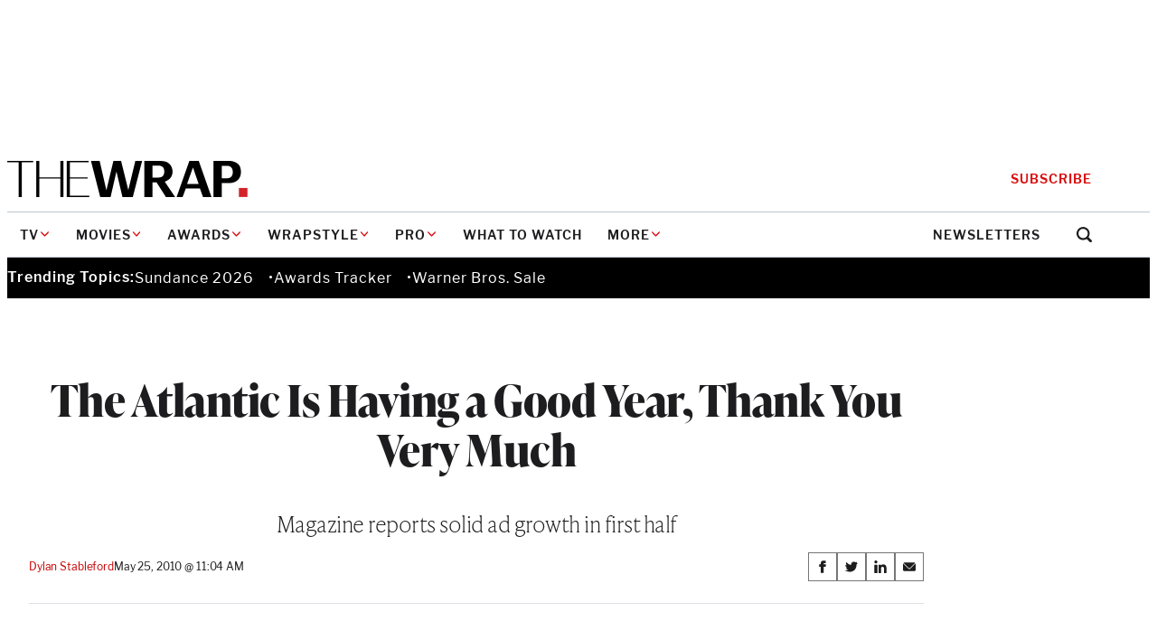

--- FILE ---
content_type: text/html; charset=utf-8
request_url: https://www.google.com/recaptcha/api2/anchor?ar=1&k=6LfrehcpAAAAAL6o0kJfxk5Fr4WhO3ktYWPR7-u1&co=aHR0cHM6Ly93d3cudGhld3JhcC5jb206NDQz&hl=en&v=N67nZn4AqZkNcbeMu4prBgzg&size=normal&anchor-ms=20000&execute-ms=30000&cb=v0dl773oyj6l
body_size: 49606
content:
<!DOCTYPE HTML><html dir="ltr" lang="en"><head><meta http-equiv="Content-Type" content="text/html; charset=UTF-8">
<meta http-equiv="X-UA-Compatible" content="IE=edge">
<title>reCAPTCHA</title>
<style type="text/css">
/* cyrillic-ext */
@font-face {
  font-family: 'Roboto';
  font-style: normal;
  font-weight: 400;
  font-stretch: 100%;
  src: url(//fonts.gstatic.com/s/roboto/v48/KFO7CnqEu92Fr1ME7kSn66aGLdTylUAMa3GUBHMdazTgWw.woff2) format('woff2');
  unicode-range: U+0460-052F, U+1C80-1C8A, U+20B4, U+2DE0-2DFF, U+A640-A69F, U+FE2E-FE2F;
}
/* cyrillic */
@font-face {
  font-family: 'Roboto';
  font-style: normal;
  font-weight: 400;
  font-stretch: 100%;
  src: url(//fonts.gstatic.com/s/roboto/v48/KFO7CnqEu92Fr1ME7kSn66aGLdTylUAMa3iUBHMdazTgWw.woff2) format('woff2');
  unicode-range: U+0301, U+0400-045F, U+0490-0491, U+04B0-04B1, U+2116;
}
/* greek-ext */
@font-face {
  font-family: 'Roboto';
  font-style: normal;
  font-weight: 400;
  font-stretch: 100%;
  src: url(//fonts.gstatic.com/s/roboto/v48/KFO7CnqEu92Fr1ME7kSn66aGLdTylUAMa3CUBHMdazTgWw.woff2) format('woff2');
  unicode-range: U+1F00-1FFF;
}
/* greek */
@font-face {
  font-family: 'Roboto';
  font-style: normal;
  font-weight: 400;
  font-stretch: 100%;
  src: url(//fonts.gstatic.com/s/roboto/v48/KFO7CnqEu92Fr1ME7kSn66aGLdTylUAMa3-UBHMdazTgWw.woff2) format('woff2');
  unicode-range: U+0370-0377, U+037A-037F, U+0384-038A, U+038C, U+038E-03A1, U+03A3-03FF;
}
/* math */
@font-face {
  font-family: 'Roboto';
  font-style: normal;
  font-weight: 400;
  font-stretch: 100%;
  src: url(//fonts.gstatic.com/s/roboto/v48/KFO7CnqEu92Fr1ME7kSn66aGLdTylUAMawCUBHMdazTgWw.woff2) format('woff2');
  unicode-range: U+0302-0303, U+0305, U+0307-0308, U+0310, U+0312, U+0315, U+031A, U+0326-0327, U+032C, U+032F-0330, U+0332-0333, U+0338, U+033A, U+0346, U+034D, U+0391-03A1, U+03A3-03A9, U+03B1-03C9, U+03D1, U+03D5-03D6, U+03F0-03F1, U+03F4-03F5, U+2016-2017, U+2034-2038, U+203C, U+2040, U+2043, U+2047, U+2050, U+2057, U+205F, U+2070-2071, U+2074-208E, U+2090-209C, U+20D0-20DC, U+20E1, U+20E5-20EF, U+2100-2112, U+2114-2115, U+2117-2121, U+2123-214F, U+2190, U+2192, U+2194-21AE, U+21B0-21E5, U+21F1-21F2, U+21F4-2211, U+2213-2214, U+2216-22FF, U+2308-230B, U+2310, U+2319, U+231C-2321, U+2336-237A, U+237C, U+2395, U+239B-23B7, U+23D0, U+23DC-23E1, U+2474-2475, U+25AF, U+25B3, U+25B7, U+25BD, U+25C1, U+25CA, U+25CC, U+25FB, U+266D-266F, U+27C0-27FF, U+2900-2AFF, U+2B0E-2B11, U+2B30-2B4C, U+2BFE, U+3030, U+FF5B, U+FF5D, U+1D400-1D7FF, U+1EE00-1EEFF;
}
/* symbols */
@font-face {
  font-family: 'Roboto';
  font-style: normal;
  font-weight: 400;
  font-stretch: 100%;
  src: url(//fonts.gstatic.com/s/roboto/v48/KFO7CnqEu92Fr1ME7kSn66aGLdTylUAMaxKUBHMdazTgWw.woff2) format('woff2');
  unicode-range: U+0001-000C, U+000E-001F, U+007F-009F, U+20DD-20E0, U+20E2-20E4, U+2150-218F, U+2190, U+2192, U+2194-2199, U+21AF, U+21E6-21F0, U+21F3, U+2218-2219, U+2299, U+22C4-22C6, U+2300-243F, U+2440-244A, U+2460-24FF, U+25A0-27BF, U+2800-28FF, U+2921-2922, U+2981, U+29BF, U+29EB, U+2B00-2BFF, U+4DC0-4DFF, U+FFF9-FFFB, U+10140-1018E, U+10190-1019C, U+101A0, U+101D0-101FD, U+102E0-102FB, U+10E60-10E7E, U+1D2C0-1D2D3, U+1D2E0-1D37F, U+1F000-1F0FF, U+1F100-1F1AD, U+1F1E6-1F1FF, U+1F30D-1F30F, U+1F315, U+1F31C, U+1F31E, U+1F320-1F32C, U+1F336, U+1F378, U+1F37D, U+1F382, U+1F393-1F39F, U+1F3A7-1F3A8, U+1F3AC-1F3AF, U+1F3C2, U+1F3C4-1F3C6, U+1F3CA-1F3CE, U+1F3D4-1F3E0, U+1F3ED, U+1F3F1-1F3F3, U+1F3F5-1F3F7, U+1F408, U+1F415, U+1F41F, U+1F426, U+1F43F, U+1F441-1F442, U+1F444, U+1F446-1F449, U+1F44C-1F44E, U+1F453, U+1F46A, U+1F47D, U+1F4A3, U+1F4B0, U+1F4B3, U+1F4B9, U+1F4BB, U+1F4BF, U+1F4C8-1F4CB, U+1F4D6, U+1F4DA, U+1F4DF, U+1F4E3-1F4E6, U+1F4EA-1F4ED, U+1F4F7, U+1F4F9-1F4FB, U+1F4FD-1F4FE, U+1F503, U+1F507-1F50B, U+1F50D, U+1F512-1F513, U+1F53E-1F54A, U+1F54F-1F5FA, U+1F610, U+1F650-1F67F, U+1F687, U+1F68D, U+1F691, U+1F694, U+1F698, U+1F6AD, U+1F6B2, U+1F6B9-1F6BA, U+1F6BC, U+1F6C6-1F6CF, U+1F6D3-1F6D7, U+1F6E0-1F6EA, U+1F6F0-1F6F3, U+1F6F7-1F6FC, U+1F700-1F7FF, U+1F800-1F80B, U+1F810-1F847, U+1F850-1F859, U+1F860-1F887, U+1F890-1F8AD, U+1F8B0-1F8BB, U+1F8C0-1F8C1, U+1F900-1F90B, U+1F93B, U+1F946, U+1F984, U+1F996, U+1F9E9, U+1FA00-1FA6F, U+1FA70-1FA7C, U+1FA80-1FA89, U+1FA8F-1FAC6, U+1FACE-1FADC, U+1FADF-1FAE9, U+1FAF0-1FAF8, U+1FB00-1FBFF;
}
/* vietnamese */
@font-face {
  font-family: 'Roboto';
  font-style: normal;
  font-weight: 400;
  font-stretch: 100%;
  src: url(//fonts.gstatic.com/s/roboto/v48/KFO7CnqEu92Fr1ME7kSn66aGLdTylUAMa3OUBHMdazTgWw.woff2) format('woff2');
  unicode-range: U+0102-0103, U+0110-0111, U+0128-0129, U+0168-0169, U+01A0-01A1, U+01AF-01B0, U+0300-0301, U+0303-0304, U+0308-0309, U+0323, U+0329, U+1EA0-1EF9, U+20AB;
}
/* latin-ext */
@font-face {
  font-family: 'Roboto';
  font-style: normal;
  font-weight: 400;
  font-stretch: 100%;
  src: url(//fonts.gstatic.com/s/roboto/v48/KFO7CnqEu92Fr1ME7kSn66aGLdTylUAMa3KUBHMdazTgWw.woff2) format('woff2');
  unicode-range: U+0100-02BA, U+02BD-02C5, U+02C7-02CC, U+02CE-02D7, U+02DD-02FF, U+0304, U+0308, U+0329, U+1D00-1DBF, U+1E00-1E9F, U+1EF2-1EFF, U+2020, U+20A0-20AB, U+20AD-20C0, U+2113, U+2C60-2C7F, U+A720-A7FF;
}
/* latin */
@font-face {
  font-family: 'Roboto';
  font-style: normal;
  font-weight: 400;
  font-stretch: 100%;
  src: url(//fonts.gstatic.com/s/roboto/v48/KFO7CnqEu92Fr1ME7kSn66aGLdTylUAMa3yUBHMdazQ.woff2) format('woff2');
  unicode-range: U+0000-00FF, U+0131, U+0152-0153, U+02BB-02BC, U+02C6, U+02DA, U+02DC, U+0304, U+0308, U+0329, U+2000-206F, U+20AC, U+2122, U+2191, U+2193, U+2212, U+2215, U+FEFF, U+FFFD;
}
/* cyrillic-ext */
@font-face {
  font-family: 'Roboto';
  font-style: normal;
  font-weight: 500;
  font-stretch: 100%;
  src: url(//fonts.gstatic.com/s/roboto/v48/KFO7CnqEu92Fr1ME7kSn66aGLdTylUAMa3GUBHMdazTgWw.woff2) format('woff2');
  unicode-range: U+0460-052F, U+1C80-1C8A, U+20B4, U+2DE0-2DFF, U+A640-A69F, U+FE2E-FE2F;
}
/* cyrillic */
@font-face {
  font-family: 'Roboto';
  font-style: normal;
  font-weight: 500;
  font-stretch: 100%;
  src: url(//fonts.gstatic.com/s/roboto/v48/KFO7CnqEu92Fr1ME7kSn66aGLdTylUAMa3iUBHMdazTgWw.woff2) format('woff2');
  unicode-range: U+0301, U+0400-045F, U+0490-0491, U+04B0-04B1, U+2116;
}
/* greek-ext */
@font-face {
  font-family: 'Roboto';
  font-style: normal;
  font-weight: 500;
  font-stretch: 100%;
  src: url(//fonts.gstatic.com/s/roboto/v48/KFO7CnqEu92Fr1ME7kSn66aGLdTylUAMa3CUBHMdazTgWw.woff2) format('woff2');
  unicode-range: U+1F00-1FFF;
}
/* greek */
@font-face {
  font-family: 'Roboto';
  font-style: normal;
  font-weight: 500;
  font-stretch: 100%;
  src: url(//fonts.gstatic.com/s/roboto/v48/KFO7CnqEu92Fr1ME7kSn66aGLdTylUAMa3-UBHMdazTgWw.woff2) format('woff2');
  unicode-range: U+0370-0377, U+037A-037F, U+0384-038A, U+038C, U+038E-03A1, U+03A3-03FF;
}
/* math */
@font-face {
  font-family: 'Roboto';
  font-style: normal;
  font-weight: 500;
  font-stretch: 100%;
  src: url(//fonts.gstatic.com/s/roboto/v48/KFO7CnqEu92Fr1ME7kSn66aGLdTylUAMawCUBHMdazTgWw.woff2) format('woff2');
  unicode-range: U+0302-0303, U+0305, U+0307-0308, U+0310, U+0312, U+0315, U+031A, U+0326-0327, U+032C, U+032F-0330, U+0332-0333, U+0338, U+033A, U+0346, U+034D, U+0391-03A1, U+03A3-03A9, U+03B1-03C9, U+03D1, U+03D5-03D6, U+03F0-03F1, U+03F4-03F5, U+2016-2017, U+2034-2038, U+203C, U+2040, U+2043, U+2047, U+2050, U+2057, U+205F, U+2070-2071, U+2074-208E, U+2090-209C, U+20D0-20DC, U+20E1, U+20E5-20EF, U+2100-2112, U+2114-2115, U+2117-2121, U+2123-214F, U+2190, U+2192, U+2194-21AE, U+21B0-21E5, U+21F1-21F2, U+21F4-2211, U+2213-2214, U+2216-22FF, U+2308-230B, U+2310, U+2319, U+231C-2321, U+2336-237A, U+237C, U+2395, U+239B-23B7, U+23D0, U+23DC-23E1, U+2474-2475, U+25AF, U+25B3, U+25B7, U+25BD, U+25C1, U+25CA, U+25CC, U+25FB, U+266D-266F, U+27C0-27FF, U+2900-2AFF, U+2B0E-2B11, U+2B30-2B4C, U+2BFE, U+3030, U+FF5B, U+FF5D, U+1D400-1D7FF, U+1EE00-1EEFF;
}
/* symbols */
@font-face {
  font-family: 'Roboto';
  font-style: normal;
  font-weight: 500;
  font-stretch: 100%;
  src: url(//fonts.gstatic.com/s/roboto/v48/KFO7CnqEu92Fr1ME7kSn66aGLdTylUAMaxKUBHMdazTgWw.woff2) format('woff2');
  unicode-range: U+0001-000C, U+000E-001F, U+007F-009F, U+20DD-20E0, U+20E2-20E4, U+2150-218F, U+2190, U+2192, U+2194-2199, U+21AF, U+21E6-21F0, U+21F3, U+2218-2219, U+2299, U+22C4-22C6, U+2300-243F, U+2440-244A, U+2460-24FF, U+25A0-27BF, U+2800-28FF, U+2921-2922, U+2981, U+29BF, U+29EB, U+2B00-2BFF, U+4DC0-4DFF, U+FFF9-FFFB, U+10140-1018E, U+10190-1019C, U+101A0, U+101D0-101FD, U+102E0-102FB, U+10E60-10E7E, U+1D2C0-1D2D3, U+1D2E0-1D37F, U+1F000-1F0FF, U+1F100-1F1AD, U+1F1E6-1F1FF, U+1F30D-1F30F, U+1F315, U+1F31C, U+1F31E, U+1F320-1F32C, U+1F336, U+1F378, U+1F37D, U+1F382, U+1F393-1F39F, U+1F3A7-1F3A8, U+1F3AC-1F3AF, U+1F3C2, U+1F3C4-1F3C6, U+1F3CA-1F3CE, U+1F3D4-1F3E0, U+1F3ED, U+1F3F1-1F3F3, U+1F3F5-1F3F7, U+1F408, U+1F415, U+1F41F, U+1F426, U+1F43F, U+1F441-1F442, U+1F444, U+1F446-1F449, U+1F44C-1F44E, U+1F453, U+1F46A, U+1F47D, U+1F4A3, U+1F4B0, U+1F4B3, U+1F4B9, U+1F4BB, U+1F4BF, U+1F4C8-1F4CB, U+1F4D6, U+1F4DA, U+1F4DF, U+1F4E3-1F4E6, U+1F4EA-1F4ED, U+1F4F7, U+1F4F9-1F4FB, U+1F4FD-1F4FE, U+1F503, U+1F507-1F50B, U+1F50D, U+1F512-1F513, U+1F53E-1F54A, U+1F54F-1F5FA, U+1F610, U+1F650-1F67F, U+1F687, U+1F68D, U+1F691, U+1F694, U+1F698, U+1F6AD, U+1F6B2, U+1F6B9-1F6BA, U+1F6BC, U+1F6C6-1F6CF, U+1F6D3-1F6D7, U+1F6E0-1F6EA, U+1F6F0-1F6F3, U+1F6F7-1F6FC, U+1F700-1F7FF, U+1F800-1F80B, U+1F810-1F847, U+1F850-1F859, U+1F860-1F887, U+1F890-1F8AD, U+1F8B0-1F8BB, U+1F8C0-1F8C1, U+1F900-1F90B, U+1F93B, U+1F946, U+1F984, U+1F996, U+1F9E9, U+1FA00-1FA6F, U+1FA70-1FA7C, U+1FA80-1FA89, U+1FA8F-1FAC6, U+1FACE-1FADC, U+1FADF-1FAE9, U+1FAF0-1FAF8, U+1FB00-1FBFF;
}
/* vietnamese */
@font-face {
  font-family: 'Roboto';
  font-style: normal;
  font-weight: 500;
  font-stretch: 100%;
  src: url(//fonts.gstatic.com/s/roboto/v48/KFO7CnqEu92Fr1ME7kSn66aGLdTylUAMa3OUBHMdazTgWw.woff2) format('woff2');
  unicode-range: U+0102-0103, U+0110-0111, U+0128-0129, U+0168-0169, U+01A0-01A1, U+01AF-01B0, U+0300-0301, U+0303-0304, U+0308-0309, U+0323, U+0329, U+1EA0-1EF9, U+20AB;
}
/* latin-ext */
@font-face {
  font-family: 'Roboto';
  font-style: normal;
  font-weight: 500;
  font-stretch: 100%;
  src: url(//fonts.gstatic.com/s/roboto/v48/KFO7CnqEu92Fr1ME7kSn66aGLdTylUAMa3KUBHMdazTgWw.woff2) format('woff2');
  unicode-range: U+0100-02BA, U+02BD-02C5, U+02C7-02CC, U+02CE-02D7, U+02DD-02FF, U+0304, U+0308, U+0329, U+1D00-1DBF, U+1E00-1E9F, U+1EF2-1EFF, U+2020, U+20A0-20AB, U+20AD-20C0, U+2113, U+2C60-2C7F, U+A720-A7FF;
}
/* latin */
@font-face {
  font-family: 'Roboto';
  font-style: normal;
  font-weight: 500;
  font-stretch: 100%;
  src: url(//fonts.gstatic.com/s/roboto/v48/KFO7CnqEu92Fr1ME7kSn66aGLdTylUAMa3yUBHMdazQ.woff2) format('woff2');
  unicode-range: U+0000-00FF, U+0131, U+0152-0153, U+02BB-02BC, U+02C6, U+02DA, U+02DC, U+0304, U+0308, U+0329, U+2000-206F, U+20AC, U+2122, U+2191, U+2193, U+2212, U+2215, U+FEFF, U+FFFD;
}
/* cyrillic-ext */
@font-face {
  font-family: 'Roboto';
  font-style: normal;
  font-weight: 900;
  font-stretch: 100%;
  src: url(//fonts.gstatic.com/s/roboto/v48/KFO7CnqEu92Fr1ME7kSn66aGLdTylUAMa3GUBHMdazTgWw.woff2) format('woff2');
  unicode-range: U+0460-052F, U+1C80-1C8A, U+20B4, U+2DE0-2DFF, U+A640-A69F, U+FE2E-FE2F;
}
/* cyrillic */
@font-face {
  font-family: 'Roboto';
  font-style: normal;
  font-weight: 900;
  font-stretch: 100%;
  src: url(//fonts.gstatic.com/s/roboto/v48/KFO7CnqEu92Fr1ME7kSn66aGLdTylUAMa3iUBHMdazTgWw.woff2) format('woff2');
  unicode-range: U+0301, U+0400-045F, U+0490-0491, U+04B0-04B1, U+2116;
}
/* greek-ext */
@font-face {
  font-family: 'Roboto';
  font-style: normal;
  font-weight: 900;
  font-stretch: 100%;
  src: url(//fonts.gstatic.com/s/roboto/v48/KFO7CnqEu92Fr1ME7kSn66aGLdTylUAMa3CUBHMdazTgWw.woff2) format('woff2');
  unicode-range: U+1F00-1FFF;
}
/* greek */
@font-face {
  font-family: 'Roboto';
  font-style: normal;
  font-weight: 900;
  font-stretch: 100%;
  src: url(//fonts.gstatic.com/s/roboto/v48/KFO7CnqEu92Fr1ME7kSn66aGLdTylUAMa3-UBHMdazTgWw.woff2) format('woff2');
  unicode-range: U+0370-0377, U+037A-037F, U+0384-038A, U+038C, U+038E-03A1, U+03A3-03FF;
}
/* math */
@font-face {
  font-family: 'Roboto';
  font-style: normal;
  font-weight: 900;
  font-stretch: 100%;
  src: url(//fonts.gstatic.com/s/roboto/v48/KFO7CnqEu92Fr1ME7kSn66aGLdTylUAMawCUBHMdazTgWw.woff2) format('woff2');
  unicode-range: U+0302-0303, U+0305, U+0307-0308, U+0310, U+0312, U+0315, U+031A, U+0326-0327, U+032C, U+032F-0330, U+0332-0333, U+0338, U+033A, U+0346, U+034D, U+0391-03A1, U+03A3-03A9, U+03B1-03C9, U+03D1, U+03D5-03D6, U+03F0-03F1, U+03F4-03F5, U+2016-2017, U+2034-2038, U+203C, U+2040, U+2043, U+2047, U+2050, U+2057, U+205F, U+2070-2071, U+2074-208E, U+2090-209C, U+20D0-20DC, U+20E1, U+20E5-20EF, U+2100-2112, U+2114-2115, U+2117-2121, U+2123-214F, U+2190, U+2192, U+2194-21AE, U+21B0-21E5, U+21F1-21F2, U+21F4-2211, U+2213-2214, U+2216-22FF, U+2308-230B, U+2310, U+2319, U+231C-2321, U+2336-237A, U+237C, U+2395, U+239B-23B7, U+23D0, U+23DC-23E1, U+2474-2475, U+25AF, U+25B3, U+25B7, U+25BD, U+25C1, U+25CA, U+25CC, U+25FB, U+266D-266F, U+27C0-27FF, U+2900-2AFF, U+2B0E-2B11, U+2B30-2B4C, U+2BFE, U+3030, U+FF5B, U+FF5D, U+1D400-1D7FF, U+1EE00-1EEFF;
}
/* symbols */
@font-face {
  font-family: 'Roboto';
  font-style: normal;
  font-weight: 900;
  font-stretch: 100%;
  src: url(//fonts.gstatic.com/s/roboto/v48/KFO7CnqEu92Fr1ME7kSn66aGLdTylUAMaxKUBHMdazTgWw.woff2) format('woff2');
  unicode-range: U+0001-000C, U+000E-001F, U+007F-009F, U+20DD-20E0, U+20E2-20E4, U+2150-218F, U+2190, U+2192, U+2194-2199, U+21AF, U+21E6-21F0, U+21F3, U+2218-2219, U+2299, U+22C4-22C6, U+2300-243F, U+2440-244A, U+2460-24FF, U+25A0-27BF, U+2800-28FF, U+2921-2922, U+2981, U+29BF, U+29EB, U+2B00-2BFF, U+4DC0-4DFF, U+FFF9-FFFB, U+10140-1018E, U+10190-1019C, U+101A0, U+101D0-101FD, U+102E0-102FB, U+10E60-10E7E, U+1D2C0-1D2D3, U+1D2E0-1D37F, U+1F000-1F0FF, U+1F100-1F1AD, U+1F1E6-1F1FF, U+1F30D-1F30F, U+1F315, U+1F31C, U+1F31E, U+1F320-1F32C, U+1F336, U+1F378, U+1F37D, U+1F382, U+1F393-1F39F, U+1F3A7-1F3A8, U+1F3AC-1F3AF, U+1F3C2, U+1F3C4-1F3C6, U+1F3CA-1F3CE, U+1F3D4-1F3E0, U+1F3ED, U+1F3F1-1F3F3, U+1F3F5-1F3F7, U+1F408, U+1F415, U+1F41F, U+1F426, U+1F43F, U+1F441-1F442, U+1F444, U+1F446-1F449, U+1F44C-1F44E, U+1F453, U+1F46A, U+1F47D, U+1F4A3, U+1F4B0, U+1F4B3, U+1F4B9, U+1F4BB, U+1F4BF, U+1F4C8-1F4CB, U+1F4D6, U+1F4DA, U+1F4DF, U+1F4E3-1F4E6, U+1F4EA-1F4ED, U+1F4F7, U+1F4F9-1F4FB, U+1F4FD-1F4FE, U+1F503, U+1F507-1F50B, U+1F50D, U+1F512-1F513, U+1F53E-1F54A, U+1F54F-1F5FA, U+1F610, U+1F650-1F67F, U+1F687, U+1F68D, U+1F691, U+1F694, U+1F698, U+1F6AD, U+1F6B2, U+1F6B9-1F6BA, U+1F6BC, U+1F6C6-1F6CF, U+1F6D3-1F6D7, U+1F6E0-1F6EA, U+1F6F0-1F6F3, U+1F6F7-1F6FC, U+1F700-1F7FF, U+1F800-1F80B, U+1F810-1F847, U+1F850-1F859, U+1F860-1F887, U+1F890-1F8AD, U+1F8B0-1F8BB, U+1F8C0-1F8C1, U+1F900-1F90B, U+1F93B, U+1F946, U+1F984, U+1F996, U+1F9E9, U+1FA00-1FA6F, U+1FA70-1FA7C, U+1FA80-1FA89, U+1FA8F-1FAC6, U+1FACE-1FADC, U+1FADF-1FAE9, U+1FAF0-1FAF8, U+1FB00-1FBFF;
}
/* vietnamese */
@font-face {
  font-family: 'Roboto';
  font-style: normal;
  font-weight: 900;
  font-stretch: 100%;
  src: url(//fonts.gstatic.com/s/roboto/v48/KFO7CnqEu92Fr1ME7kSn66aGLdTylUAMa3OUBHMdazTgWw.woff2) format('woff2');
  unicode-range: U+0102-0103, U+0110-0111, U+0128-0129, U+0168-0169, U+01A0-01A1, U+01AF-01B0, U+0300-0301, U+0303-0304, U+0308-0309, U+0323, U+0329, U+1EA0-1EF9, U+20AB;
}
/* latin-ext */
@font-face {
  font-family: 'Roboto';
  font-style: normal;
  font-weight: 900;
  font-stretch: 100%;
  src: url(//fonts.gstatic.com/s/roboto/v48/KFO7CnqEu92Fr1ME7kSn66aGLdTylUAMa3KUBHMdazTgWw.woff2) format('woff2');
  unicode-range: U+0100-02BA, U+02BD-02C5, U+02C7-02CC, U+02CE-02D7, U+02DD-02FF, U+0304, U+0308, U+0329, U+1D00-1DBF, U+1E00-1E9F, U+1EF2-1EFF, U+2020, U+20A0-20AB, U+20AD-20C0, U+2113, U+2C60-2C7F, U+A720-A7FF;
}
/* latin */
@font-face {
  font-family: 'Roboto';
  font-style: normal;
  font-weight: 900;
  font-stretch: 100%;
  src: url(//fonts.gstatic.com/s/roboto/v48/KFO7CnqEu92Fr1ME7kSn66aGLdTylUAMa3yUBHMdazQ.woff2) format('woff2');
  unicode-range: U+0000-00FF, U+0131, U+0152-0153, U+02BB-02BC, U+02C6, U+02DA, U+02DC, U+0304, U+0308, U+0329, U+2000-206F, U+20AC, U+2122, U+2191, U+2193, U+2212, U+2215, U+FEFF, U+FFFD;
}

</style>
<link rel="stylesheet" type="text/css" href="https://www.gstatic.com/recaptcha/releases/N67nZn4AqZkNcbeMu4prBgzg/styles__ltr.css">
<script nonce="kHh3WeTxn8ACAlWNo6840g" type="text/javascript">window['__recaptcha_api'] = 'https://www.google.com/recaptcha/api2/';</script>
<script type="text/javascript" src="https://www.gstatic.com/recaptcha/releases/N67nZn4AqZkNcbeMu4prBgzg/recaptcha__en.js" nonce="kHh3WeTxn8ACAlWNo6840g">
      
    </script></head>
<body><div id="rc-anchor-alert" class="rc-anchor-alert"></div>
<input type="hidden" id="recaptcha-token" value="[base64]">
<script type="text/javascript" nonce="kHh3WeTxn8ACAlWNo6840g">
      recaptcha.anchor.Main.init("[\x22ainput\x22,[\x22bgdata\x22,\x22\x22,\[base64]/[base64]/[base64]/bmV3IHJbeF0oY1swXSk6RT09Mj9uZXcgclt4XShjWzBdLGNbMV0pOkU9PTM/bmV3IHJbeF0oY1swXSxjWzFdLGNbMl0pOkU9PTQ/[base64]/[base64]/[base64]/[base64]/[base64]/[base64]/[base64]/[base64]\x22,\[base64]\x22,\[base64]/wqxzwqxQXW1BwrgBNsOmKcOFwrs9w6vChcOKw6wDOyvCj8Onw6HCtA7Dh8KdB8Obw5PDp8Ouw4TDkMKTw67DjhYhO0kbO8OvYQ3DjjDCnlYaQlAMQsOCw5XDq8KTY8K+w5YhE8KVPsKjwqAjwoA1fMKBw4skwp7CrFIGQXMWwpXCrXzDs8KQJXjCgcKuwqE5wrLCkx/DjRUFw5IHN8KvwqQvwrMSMGHCnMK/[base64]/DhsOHRcKNSVgfPcOcAMO4w4fDmD3Do8O6wqYlw69/PEp5w73CsCQVV8OLwr0BwrbCkcKULGEvw4jDizJ9wr/DmTJqL0nCt2/DssOMWFtcw5DDvMOuw7UWwq7Dq27CjlDCv3DDgnw3LTDCo8K0w79rA8KdGDx8w60aw4IPw7/DnycxMcO8w6PDg8K2wo3DiMKfHMKZHcO/LcOCcsKuPMKPw7vCmsOsR8KzSUFtwrnCjMK5NMKDScOhdi/DjEvCtcOgwovDkMObDhphw5rDmMOnwotSw7nCpcK9wq/Dp8KXHmPDuFHDtWPDnGTCgcKHH0vDolMrUMOmw7QVYsOlGsOWw5sww6fDp3jCjTsXw6TCpcOqwpU3ZMKdEQ80GcOhI1rCmxLDo8OtOCEbZcOHcA82wpV7fEPDsnkrGm7ClMOdwqohZUTCv1bChR3DhR4Pw59jw6/DrMKcwqvCn8KHw4bDkkrCrMKLBWvCicOQIMKPwpgoJMOVXsOEw70aw5o7AzLDojHDp0IMfMKLKkjCoA3DtGw9KCVYw5svw7BWwpNMw7XDiWrDlsKDw7QHRcOdCHrCpCQlwo/Cl8OSdWRVUcOyE8OedEbDqsKnPQBLw7MZFsKMdcKaIUs7DcO+w7LDk29HwoMRwpLCpEHCkz7CpxwOTl7Cq8OWwo/DssKOUhTCjsOOeToBK0oTw73Cs8KETsKDEjDCkMOEFTl3HixZwrhMf8KywrXCt8Omwqh5dMO/JjM+wq3Co31xeMKXwoLCgxMEajV+w5PDqMOcNMOBw7LCpk5RA8KCSHjDsFHCtm4Mw6kMO8KsRcOQw4XChibDnHEzCcOrwoQjc8Ozw4TDlMKRw7B/Az5QwqTCj8KVeBZlFTfCtUVba8OZesKFY3NOw6PDoSHDoMK9N8OJV8K/f8O9G8KRNcODwrxVwp5PJBvDki9INXvDogTDvQMtwq43KQApRicmMAvCvMK5aMORCMK1w5LDpS3Cgx/Ds8OlwoTDh3NBw5HCr8Omw4YmCsKCdMOLw7HCpxTCiDfDmxYMWMO2dkXDl01pXcKWwqo+wrAFOsKWTgJjw5/CsxY2eCAwwoDDuMKRHWzCqsOZwrjCiMOnwoklWFBzwp3Dv8KZw4NQe8OSw4XDqsKcGcK2w7LCosKbwpzCs1YSAcKywodZw6NQJMK+wrbCl8KUKgnCk8OHdAXCiMK0Um/CoMOjw7bCoE3CokfCqcOJwppMw6bCnsO2DDbDuhzCilHDjMOfwqLDlTrDjGMkw7ESGsOSZ8O6w57DnzPDjg7DgxPDsCldLXcvwps0wqvClSMwaMOUA8Oyw6N2VzQmwrEdW1jDiwPDqsO/w5zDo8KrwrsiwoF8w7xBUMOswowRwoLDmcKvw745w5nClcKXfMO5WcOeLMOBHAwIwrYyw5B/EMO/[base64]/CvsKOwpJsXn1QZ8Kiwpt9wqDCscOAe8OQe8O6w6nCssKVAmwiwprDpMKUD8KhNMK/[base64]/DsGTDrTsNwrXCssOlTcOhw7QiwpNgwpbCv8KXIXdXawN7wpzDssKsw70uwqvCgULCsB4HAmnDgMK/[base64]/DsMO4w6VGwoDDtMK+w6s+fsO5wqzDtRQyZMOgEsOmDgINw54GVjjDgMOibMKOwqNLWMKPR1vDpFbCp8KWwo/ChsO6wp9TLMOoc8KpwpXDqMK2w7N5w4HDiC7CrcOmwoMUTzljEBBZwqfCgcOacsOmBsOyIwzCiH/Cs8KYwrtWwo1dU8KvdxF8wrrCusK7Ql58WxvCqsKuEHjDuU95Y8O4F8K+cR8rwqnDjMOHwqzCujkaeMKgw4/CjsKawr8uw5U7w7FJw6LDvcOefsK/Z8Ovw6BLwrNtDMOsdTcJw77CjREmw7nCpTwVworDoHPCtApOwq/CgMKiwrNtaXDDisO2wo5cFcOFbcO7w5ZLO8KZbkQZK0DDq8KsAMO7HMOPbxQHUcO4A8KFTFV9IS3DrsOaw4ljQcOicVcWGWN0w73CiMObWGXCmQ/Dii/DgwvCnMKow5lvB8KMwr3CnhTCnsOjayzDswAeWVN9TMO/QsKEdgLDojdgw707GwrCtcOsw6fCs8OUfDIqw73CrEVETnTCrcKEwobDtMO3w6LDqsOWwqPDl8Ogw4ZWaVDDqsOKF2J/EsOiw6tdw7rDlcOswqHDlnLCk8O/[base64]/W0fCl2FTIsKPdiPDmcKjwqtaWnJfwrMAw7okNVTCtcKvCHpSEVIcwo/Cl8OPETPCn0DDu2NGfMOIT8KDwoowwqPCucO4w5jCmcKGw4o2HcK8wppOLcOfw5bCqEfDlsO9wrzChHYSw5HChVDCmwHCr8OwJgvDgmYdw6/[base64]/[base64]/wqEbw4vDtD3ClGpRwp/CnilcJQHDkFh+wojCjj7Dl8OJWGQmP8ODw6jCicKbw5IFGMKow4PCuRHCtQnDilA/[base64]/eScJw6M7wqgrNsOqwqJEEMKXwpnCqRfDlgwxOcK/[base64]/I8Oowr8bGsOOwq87dMOfw5bCk2dTPAPCkcOtKhdgw7cTw77ClsKlecK1woRFw7DCs8KEFXUpVsKCGcOMwrPCqFDChMKCw6vDuMOTB8Odwo/DpMKVSSHCu8K8VsOLwq8NVDFDBsKMw7d4JMKtwpXCqRXClMONWC3CiS7DgsKXUsKlw6TCucOxwpckw7dYw6UEw7hVwrjDpFRJw5HDssObaX5Sw4cuw51bw6E5w6shKcK8w7zClXVbEsKpecKIw4fDt8OJZBXCjVDDmsKbMsOfJXrDpcOxw43DvMOCT2nDlUc/[base64]/wqTCk1Mew4LCpHlXCsKJZzDChsK1wpLDjsOmZFxrSsKpLkvCswFow4TCocKodsOyw5bDqVjCiTDDjTTDlADChcKhw5jCpMKNwp80worDiBLDksKgOl0tw4c6w5LDtMOiw7jDnsOXwoRmwpjDgMK+J1TCpkDClkokKMOCXMKePUF8dybDnUY1w5sdwqLCs2YDwpR1w78/Ch/DnsO0wp/DhcOsFsO6HcO6SUfDonbCq0rCrMKlc2bCgMKIFmw3wqXCtjfCpcKvwq7CnyrChAN+w7EFb8Oad3Y+wpg3BBfChMOlw4Myw4l1Xi/DrH96wp1zwrrDpWvDuMKgwoJQKkDDujnCvMKpVMKXw7x9w54aI8OPw7zCh1bCuSHDr8OTb8OlSXTDgSAmO8OzFCsCwoLClsOcSQPDlcKdw5hNBjDCtsKowqXDp8Kiw6ddP1LCtyfCuMKoeBFOEcKZP8KLw4/[base64]/Cpz9Hw4Qdw4jCv8OlwrHCsDFWe2jDs1nDo8KuHcKkMAdpYws4VMKBwokRwpXCmnwDw6cIwodpPnQmwqcQJFjCmnrDtUN7wqdewqPCrcOhecOgBRQKwpDCi8OmJV5SwqgEw5dkWTfCrMOQw6E6HMOgwpfCkmdGL8O1w6/DiE9yw79cJcOFA23CslDDgMOuw4B4w6DCicK3wqvCp8K6eXHDl8KYwqw8HsO8w6DDm1ECwpscFR85wpxYwqjDs8O2bDQdw4l2w6/DtcKgG8OEw7RNw5QuKcKLwqEswrXDkxlQCDNuwpEXw7nDuMKBwoHCmEFQwpdbw6rDqBrDoMOqwpA8bcOSNwLDmTI6Nn3CvcOQAsKJwpZEQkPCozs/[base64]/DgsOUwqRDwqF1J0Q2LUhhw5HDhcKnwoReOEDDhRnDjsOCw4fDvQvDrMOWDS7CksK3FsKlZcKWwqTCgSDCo8KPw6fCmwbDnsOdw6nCr8ODw4xhw54FRcObQgrCq8K7wpbDkj3CssO6wrjDj2MEY8Opw4zDl1TCi1zCjsKhPWjDph/CsMOqTmrCuF0+RcK6wpXDixEUXibChcKxw5FNflRvwoTDrD/[base64]/Di1vCk8OuUMOBY0ZMFsOjwppaW8KsPsOww6E7M8KuwrHCt8KMwo0mGlAhd3M/w4nDjw8GLcOYfF3Cl8OFak/DlQnCq8O3w7YDw6TDk8OfwqgBdcKmw6gGwo3Co2fCpsOGwqlPacOeex/DiMOXFwBKwqVrHW3Dk8OJwqzDnMONwqA0dMKjNgAow6Qvw6pqw4LCkEcENcOewo/DkcOJw53CsMOKwqHDqgcSwozCq8O5w7thL8KBw5QiwozDgkHDhMKMwpDDs2g6wq95wqnCsCjCucKnwrpOI8Onw7nDnsOCaDnCpTRtwo3Dq0NzcMOewpQmWmXCjsKCfGjDqsKlc8KHCsKVPsKSOinDvcK6wqXDjMKWw4TCoHNww5Rpwo5/wrkuF8OywoQoIjvCvMOae0PCvxwgAlg/QjrDmcKJw4PCocODwrTCqgvDnBt+JwfCh2cqPsKWw4PDosOcwpHDpsOrAMOxRzDDkMK9w5cewpJmCsOPU8OHScO5wrpFBypva8KBB8O9wpDChmdiOXPDnsOlOxxyd8KDYMOXIBZPfMKqwptWw6dkO2XCqEc8wprDtWlQURZpw4/[base64]/CpUARw5vDucKuwo8ZKWfCvXLDh8OCcFvDnMOzw7FPKsODwpzDmDM4wq5PwofCssOjw6gsw7BOGnvCnDkww64uw6nDnMOLFD7Co2UEZVzCucKyw4QOwr3CkFvDqcOpw6/[base64]/Dm24UF8KBKsO0GGnCiSJwZsKjasKWwpPDtVQOcxTDi8KuwonDh8KxwoEXP1zDvwXCnX0tJUpHwqhMXMORw5LDv8K1wqTCrMONw73CksKZMcKMw4YiNMOzLitFQQPCq8KWw4Euwptbwrc/csKzwq7Duz4bwrkoSihkw61iwpF2LMK/asOOw6/Cg8Ouw4lzw7/DncKvwo7DlMKASijDshnDmwMzaxRiL2/CgMOhdcK2R8KCP8OCMMOgSMOyJ8OZw4/DmScFEcKFSkkYw7/CvzfClcOvwr3Cnh7DojMBw7M6w4jCmF4fwoDClsKSwpvDjjjDtFrDuTbCmGQXw5vCsxcIPcKycQvDpsOSBMK8w53Cgxo8e8KcZVnCjyDDoDQgw4A0w5LCkibDmUjDolfCgRBeQsOyIMOfB8O4fVLDs8Owwp9vw7PDv8O/wq3Cm8OewpTCusOrwprDpMOtw6FOdxR3FSzChsKqSUdywp5jw7s8w4DDhDPCrcOYIkXCgyfCr3HCnklJdQ/DvCxMXhtHwoM1w7JhciHDn8K3w5PDjsKyTRlQw6oBIsO1w4FOwrxOdsKww4DChxM4w6BCwqLDumxPwolrwq/DiQrDkFnCmsKNw7rDmsK3asO0wrTDsU40wocIwoJhwpteZsOdw4JrCkh0PwnDkznCtMObw6fDmTnDg8KRRQvDtMK5w4fCrcOJw5jDosKewq86woolwrZTegNRw5ozwp0PwqbDiBbCr35HfypuwrjDiT1qwrfDgcO/w43CpQAyM8Kaw4QPw7LCgMKuXMODKCLCkD/CtkTCsDx5w75ow6HDln58cMOMWsKlbsKdw4FWOEV/MhnCqsOwQ2MpwrLCnljDpRrCn8OLHcOQw78jwphpwqojw7jCrS/CmQtabwMUZkPCnArDlAfDuH1ARMOUw6xfw6DDjUHCl8KYwqXDtcK3bEzCgsOZwrwlwonCrsKCwqhPU8K+WMOQwo7DosOwwphJwosEYsKbwpXCnMOBHsKTw681PcK/[base64]/DjMORwpMUCMKFwqUuQcKywotNAMO+D8OfasO/H8K9wqTDo3rDpcKMQ2RxecOGw7RywrrCqU1ORMKtwpQiJjvCq3o7GDRLQy3Di8K6wr/DlXHCi8OGw6FEw7Nfwqt3PMKMwql9w5sxw5/DvEZDK8KXw605w60CwrXDsXwIbiXCrcOIcnAMw57CkMKLwoPDkGDCtsKFb3xeDkFyw7s5w4fDuEzCmjVUw69fS0LCl8KZesOpc8KswrXDqMKLw53CnijDsls9w6jDrMKswqNnR8K0C3LCrMOee0XDpy1yw5VJwpoONA7Ct1Fdw6LCrMKWwqsqw6MCwq/CrFtDbMK4wrsOwqpwwqoedgzCrGTDuiVMw5vCqcKpw4LCgk8NwrlNCx/CjzfDrcKQYMOQwpLDhHbCm8OKwpcnwoZew4l2D0/[base64]/DhsKpR8Ohw7d0wp7DsUrCgsOhwoTCuxPCu8Kxwr/[base64]/ClSzDuMKSWcK+fsK6GsOZw70uGMKXw74fw6BRwqNKfWfCgcKYfcOAJTfDrsK0w6jCo307wo8bDlRfwqnDoSDDpMKDwpMDw5RmCEjCscOsS8ObfA0HHMO6w73CiU/[base64]/CvcKPw4hRwrXCp8KIw4rCkcK8w4QiwqHChHtTwoPCqcKmw67CssOSw43DtzQjw592w4bDqMOBwo3Dm2/CosOFw7toPw46KHPDhnBtfD/DkD/[base64]/CgGFMwqnDr8O0ZUnCtxLCn3/CnAbCqcKpEMKwwplZW8KIQMOswoEnaMK+wq0/[base64]/wqtOBsOWIWsSwo7DgcKxwpRNwo47w4UAA8OMw6TDhMOBP8KhOUFSwq/[base64]/CkcK5d8KZAiw4BMKgwqA9R8Owwol6WsK4ACQXwoBJF8O0wrTCpMOyWh9Swrxew4DDmD3CksKow4RAPzXCuMKgw7fCsCxuecKQwq3DkxLDlMKAw5A/w51SOU/DuMK7w5zCsX3CmMKbCcOcHBBGwo3Cqj48PCccwr5Bw5PCi8OxwrHDo8O5wrjDj03ChMKTw5Qxw683w49HMsKrw4vCo27CtynCmxhPIcK2M8KWL1Anw4gTb8KbwpFtw4kdK8Ocw6I0w590YsKkw7wiCMOeK8OQw5tNwqkAPsKHwr1KSk1VWUcBw4AdIknDv1p0wo/DmGnDqsKqVkrCu8Knwo7DvsOOw4dIwqJPeTQeE3ZuPcOGwrwje10kwoNaYsKYwqrCpcOgUTnDgsK9wqkaCSjDrwdsw4MmwpMbK8OEwrjCqBFJGsOpw7huwqbCiGHCgMO4EMK1G8ONDGvDv1nChMOvw6/[base64]/DgBTDoMKzwr5rwoJkwq3CpVfCoDVaUUgFKcOgw7nCuMK2wqJYW1YLw4pFDifDr08yQ1Qiw5Bpw6kjOsKoPMOXIGXCs8K+ZMOIDMKoTXfDg0pgEBtLwpl/wq8od3F9IgYCwrjCrcO9McKTw4LDksOTLcKvwqTCrW8YJ8KNw6dXwoErNWnDtVvDlMK4w5/Cl8OxwqnDvW8Pw6TDg2Qqw5U7fXRzT8KoasKBNcOqwoLCvcKswr7Ci8K7C2saw4htJcOFwqnCu1AZZsOYW8OgeMO/wpXCiMK0w47DsGE8ZMK4LsKNbkwgwofCkcOGBcKnbMKxTGc2w6DCsmoHHRF1wpjCqhDCosKMw4DDmDTCksOSOh7CgsOzHMKxwo3CjlVtbcKIAcO/SMKdOsOkwqXCnnDCnsKoWXwSwpBpGcOSPykcCMKdHsO5wq7DgcKQw43CusK9DsKNVhFcw6TDkcKkw7VkwoPDhG/Ci8Ojw4LCgn/CrD7Dinorw7nCu2t1w4LCrw7Ch3dmwq3DinbDuMOVWX3Ck8Okwo9dJcKvfkIoHsK4w4Azw4jDi8Kdw7zCjA0rLsO9w4jDqcK8wo5bwrgFdMK0eUvDjmDDsMKFwp/DlcOhwq0Gw6fDgiDDoyHDl8KvwoNjQCtXbnrCi3TCtlnCoMK/wrrDv8OkLMOAbMODwrkJPcKVwq4Bw61RwoZMwppEPsOhw6LCvSbDnsKlPnJdC8KAwpTCvg8MwplibcKGAcKtUWPCgD5uAUzCqRZEwpUpUcK1UMKLw5zCq1vCoxTDgsKmX8OVwqbCmkvCiFrCvX3DvT9FYMK+wr3CnzcnwrBEw67CoXVBJVgCFFIFwo/CoCDDlcO0CRbCg8KZHgBYwpcLwpZawrhWwrLDqmM3w73DtR/ChcOBJ0TCqDgcwrbCjmkMOlTDvgItYMOCRVnCmFw4w5XDusKawpI2Q2PCu2w4PMK4EMOZwprDugrCjhrDt8OaRcK1w57CrcK4wqZ7OVzDrsO/X8Oiw7N9BcKew50ewqjDmMKiGMK3woYPwrUjPMKFeE7DsMODwqVew4PCvMKnw7TDn8OsJQvDhsOXCRTCpHXCn0nCisK7w7IsfMKwDGhaMj9nOURpw53Cvh8nw6zDsW/[base64]/wqBxdMKqw6dLJ8ONw4pKNxbCnUXCvBPCh8KTUsOSw73DkSphw6grw5V0wrsSw6hkw7xowrsvwpTChQPClmfChkPCiB5Xw4hMA8Kow4FsOAIeBAAywpB6wpYPw7LCmmhuMcKjfsKbAMO8wrnCgCccEsOLw7jDpMKewprCtcK/w7XDiWd4wrcsEi7CtcK2w7EDJcK8Xi9NwoIiccO8w4DDlW4XwrjDvm/DhsObwqpLGmjCm8KPwoUGGRXDmMOaWcOMVsOUwoA6w7VkdCPDucOHPsKxJ8OoMVDDnFMvw4HCpsOUCljDtWTCiQofw4/ClCM5BMOgGcOzwp7CiX4Kwp7DkQfDhWPCpSfDnUXCvDrDo8OIwpAHd8KzZXTDtivDosK+dcOpD0/DsXzCsFnDrxPDmsOEHi1ww6l2w7DDoMKXw4/[base64]/DlAIgW8KkJMKGwqNlPMOaw57CoTEUClMtw5ctwqnDs8OWwqzCrMK/ezJJSMKuw6UkwoPDllpufcOHwrzCmcO/ExN7EMOuw61BwpjCqMK/[base64]/CtsKTwqHCkwJyR8K/[base64]/w57DvsO4wpdWw7fDqTJjwqHCnRLCsCrDgMOVw54PfSrCrMK4woXCghDDpMKuCsOewo8NAcOZMUPCl8KmwrDDrGDDs0RYwp9BVllmcFMBwqUBw43CnUBVAcKXwoV/bcKew4LClMOTwpjDvwFqw70BwrAWwq5fFzLDoyZNOMOowp3CmxXDpRk+FhbCu8ORLMOsw73DmV7CqH9gw6gzwofDjD/DiwLCmMOTG8O/wotsHUTCicOcLsKGcMKof8O3esOPO8Ktw4vCql9Rw61dYUoiw5NwwpIAEVAkH8OTFMOJw5XDosKeB3jClxJjUD/DuBbCn3LCisKaf8OTfRfDhiZtXsKawrHDrcOEw6Y6clBiwrM6ciDCnXROwrlhw59GwrvCmn3DjsO3woPDtQDCvClEwqTCkcKYXsOVCmrDncKGw6MdwpXChG9LccK/BcKVwr8kw7MqwpcPAsKbZD4LwoXDjcKew6jCnGnDvsK2wrQGw6U5bn8nw70ObjscdsKiwpzDm3fCocO2G8Oxwo15wrXDlDFHwrHClcKBwpJedsOcaMKFwodHwpTDpcKtAcKFDAYfw48wwo3CoMOHIcKewrPDnsKnwofCpzgDEMK0w60wSipLwo/Csw3DuB7Cs8KXUEDDvgrCk8K4ThlhehIjQMKcw4pdwr9nJC/[base64]/w7gsTsKrw4/[base64]/[base64]/DkkvDq1Yzw5vCtGlMJ8KcwpXCrGnCkxpOw6kqwoDCp2bCuBrDinjDrcKmC8O0wpJ2XMOhH3jDjMOFw6PDkCgVMMOgwojDolTCskJdNMKjTCnDi8K9bF3DshjDusOjF8OkwrQiBj/[base64]/[base64]/e8KBIUfCi11oRMOcIMKGWcKow50Ow5gDNMOjwrzDrsOUbwXDjsKTw5vDgsKdw6pXwrE+YVAXwofDg2YGaMK8UcKLGMOdwrwRexrCoVRcNX9EwqrCqcK7w6p3YMKaKAtgAwI2Q8ORTgQYYcO3WsOUCWFYY8KUw57ChMOWwp/CncKHRQfDrcK5wrTCoTY7w5pVwpvDrDnDqX/Dh8OKw5fCvkQrR3ZdwrNoOA7Dhk/CmnVKJFxnMsKMa8K5wqvCl3p8EzDCmcKMw6TDnCbDnMK/w7nCkD1Iw60aWMOiCVxLRsOILcO0w7nCglbCml0mKDTCqMKQA0VaVkA+w7nDh8OWTsOjw44Aw4cIGW9cQ8KGXMKLw6fDv8KaOMKYwr8PwovDmCbDuMO/w5nDs0YMw48aw7/DisK5KnBQHsOMO8K5R8OfwpMmw7YsJy/Ds3YlcsKowoE/wofDkCvCvwTDmiLCuMOywqvCrMOWXz0PKMODw47DpsOEw5HChcOOc2rDi0/CgsKudMKJwoJkw6TCn8KcwoZaw497QR8xwq7CjMOWBcOow7lmwoPCiiXCpx/DpcOgw5XCp8KDSMKcwp5pw6rCtcO/[base64]/CrMKFwqPDlgsww6rDrcK6IcKRF8ORBsKWwp3CnzrDs8Oyw4FrwpxiwpfCsD3CkT0rDcOpw7nCusKQwpAUYsOEwrXCtsO2FDjDrwTDhnjDnFcsS0nDmsKawr5UOz/Cn1RuEXsqwpJIw7/Cgj5OQMOrw4p7fMKeRjYuw74jYsK2w6MHwpRRBXh4YMOZwpVmYGrDmsK+EMKUw50vL8KnwpkSUlHDkRnCtxnDtgbDu1JDw7ABWsOLw50Yw6Qyd2vDlcOJTcK8wrjDiR3DtC9/wqHCrmXCo2DCtMOWwrXCih5JICzDncOtw6BOwoklVcOCB0vCucKFwpPDrRgsH3fDgsO9w41wEFrCpMOqwr9WwqjDp8OWIEN6XMK2w65xwrXDlsOpJsKTw6DCmcKUw4sbbFRAwqfCvCLCrsKZwqrCh8KFOMODwqrCtxNnw53CqUgBwpjCiUcWwq8Nw5/DuFQewooUw4/CpsOCfQHDiUHCviHCtRssw7LDiWrCuhvDpVzCssK9w5HCgEsVcMOgw4/DiA5UwobDtRzCjA/DnsKaQ8OUT1/CjcKUw6vDgCTDlzIswoJlw6PDtMOxKsKKXcOLX8OAwq8aw5t1wp4fwooQw4LDj3vDq8K6wozDjsKAw5TDucOew71RDAfDjVVWwqEqGcOYwopjd8OnRAxMwrUzwrduwqvDqWrDgQfDpgPDozsSYl14JcKKIE/Cv8Oqw7lnFMO2E8KQw7vCknzCk8OpWcOow64cwpkjOFQrw6dwwoY8EsO2YsOOdkR2woDDoMKLwpXCmsOSUMObw7vDk8O8RcK3HWjDsALDlCzCjmjDmMOiwqDDtsO1w4jCriFAYA8qecKlw5XCqxJPwpR+fgXDmDTDpcOwwo/CrB3DiXDDqMKVw6HDsMKqw73DrS8Kf8OndMK2MXLDtBrDpkTDrsOKQj7Ct1kUwrp1w6XDv8KUUQgDwpcQw4bDgUXDmn7DkivDi8OjdgHCq1AQO3wnw7NBw5vCocOoWDJLw5k0R308QnkRHCfDisKjwrfDug/DuGNyHykYwpPDnWPDvgLCocOoWnvDkMKDPgDCsMOHawMBX2tGBC0/MWLDv25OwrFZw7IQOsK5AsOCwqjDiktubMOVGWPCocKDw5DCk8Kxw53CgsOxw7XDkF3DtcKFbMOAwo1kw6LDnF7DnkHCuEgAw7UWR8OZFSnDhMKNw6AWVsOhGh/Dogs9w6jCtMOHTcKhwrJXCsO/[base64]/w5PCnsKaMcKLw4VqMR4MVsOTw4Jswo1NYytuQz/DonbDtXdWw7/[base64]/DkMK9wqxjw6LDpMONOsKyw4o6w6DDtsOMXMKVD8Ofw4XCqEDCt8OJfsKyw6RRw7EFYcOJw59ewqkqw6bDlyvDt2/[base64]/Cpz5vw6oBwqpOw5rCgMKrwp9FEwt0OS8/BHvCnDzCsMOfwqZuw6RTLMOkwqs8X2VYw4FYw7/Dn8KqwpxRHnnDp8KzDsOedcKlw6DChMO/[base64]/[base64]/[base64]/CkVl5DMOxwrskw6hFwolpwqrCgsOOw4Z0T2M/N8Kbw6ZzWsKVecOkLhbDv0UBwo/CqlnDn8OqcW/Dv8O/wp7Cg3IEwr7Ct8K1QMO6wpLDmE83KQjCtcKUw6TCusOrJylWYSI0asKyw6zCocK+w4/CjlrDpxjDpcKaw57Do0xCacKJT8O2RkBXbcObwqhiwrAPal3Du8ODDB5yMsKewpTDhwF9w51vDHERbWLCkELCt8KLw4jDmcOqPS/DrsKxw4/DmMKaPC1YDVnCssOXSXnCrEE/w6dBw6B1RmjDpMOqwoRTP09PGsOjw7xFDcK8w6ZGLmRVOyrCn3t0Q8OTwodKwqDCg13Ch8OzwpFbTMKOJVYsNU4Owo7DjsOzZMKRw6HDgh1Va2LCr3QDwp1Mw4LCiEdmXw1xwq/CuzkQV3s9S8OfHsO7w5sdw6/DnRrDkFVJwrXDqSUqw4fCqDIYd8O9wqdbw4DDr8Olw67CjsK8GMOaw5LCgFIhw4RIw7s/[base64]/bcOLAkUtwrHDhsKZw4sXWsKew5/[base64]/wrHDm39+w63CqyEGwrXCjcOQSDNZeVEwHRsjwpjDosOCwpJmwrbCilPDicKxZ8KqbEnCjMKbUMOLw4XCgELCtMKJEcOycjzDu2HCusKvGRPCunjDu8OIU8OuGg4CPV53CCrClsKvw5s+wphjPwo4w4HCqsK8w7PDh8Krw7bCnTY/B8OLLAfDmjhcw4DChMOiV8OCwqXCuC/Dj8KMwohBHsK/w7XDjsOpfnhMUcKQw63Clk8Zf2RVw4jCiMK+wpMKcxnCv8K3wrfDtsOpw7bCpikDwqg6w7TDkU/Dl8K9eCxAYFlGwrhUQsOsw45eUC/DncOJwqTCimAqH8KtFsKKw7gmwrh6CcKID2XDhzIxeMOOw5dGwpgeQU15wp0PdEjCrDbDqcKHw5tLCsKedFrDrsONw4PCpVjCmsOww53DuMKvRsO9KBfCqsKmw53ChRkEVG7Dv2/DgAvDvsK2b3dcd8KsFsONHmEgIBEkw7dEey/Cgmp2W0tPI8OecQ7Cu8OiwoHDpQQYAMOTZj7CvzTCg8K3fGwCwpVjMyLCrXJqwq7DlAXDjcKReRPCqsOYw487HsO1A8KhSUTCtRcTwqnDlR/CoMKfw7PDr8KmNGVYwp5Ow6gyKMKdUcKmwojCom5uw7PDs219w53Dl0zCvXYjwp1YacKMUsKawoRmDRDDlj5EMcKbA2HCiMK4w6R4wrpew5kxwpzClMK/w7fCvUvDs31nDcOGQFZKeQjDlztbwqzCqwvCqcOSORQiw58RD0NCw7HDk8OyZGDCi1IiE8OzNMOGLcKDcMK4wr8rwr/CswU4Y1nDglvCq0rDgUgVXMK+w7MdFMOJJBsRwpHCv8OmCh9ULMO8PsKTwpzCswTCih8KCX5zwoTCukvDvmTDiHB2WS1Aw7PCvUTDisOZw5wJw595Q19Mw7YgMWVvFsOhw4sgw5c9w6JDwqLDjMKsw5jDjD7DmCfDmsKqdUdtbmDChcOYwqXCkBPDjgN/JzDDicOFVMORw5VjQMKzw7LDpsKjCMKbI8OEwpYKw4Zfwr1swobCo0fCpmcVCsKhw7p5w5QxFFRJwqgUwrTDvsKOw6rDn01CQcKMw6DCnWgUw4jCp8O0U8KNS3vCqTbDqyXCr8K4X0DDocKtV8ORw54YUAItNwDDoMOfGBHDl0AYPTRHPlnCrG/DpcK1N8OVHcKnRlLDrTDCgRnDrQ9CwqMmfsOIWcOTw6zCtVVQZy3CuMKyFHdawqxSwqk6w5MUXysywpghLUnCkhjCsGV3w4TCvMK3wrBsw5PDicOCSVooS8K0VsOiwq9HEsOHw6RcVk8iw5fDmB9+bcKFa8KbE8KUwrIAQsOzwo/ChQlRR0I9BcOzRsKWwqJSbG7Cq0kGGMK+wqbDkGHCiGYgwonCiA3CtMKAwrLCmT0wXlpjPsOAwqsxLcOXwrfDm8Kdw4TDmA0qw4V4cVJrRMOgw5vCrmkFfcK7w6LDkF1kP2fCnys2V8O5CcKJVh/Dn8OCSMK9wpAAwonDkjTDkFJZIlpAK2TDs8ONE1TDvsK7AsKVd2J9KsOMw5ZRU8Kkw7ZGw6bCuyTCicKCTE7CnR3DlG7DvsKvwoZuYMKHw7zDh8OZMsOGw6bDm8OXwrBNwo/[base64]/CgcOoIMOvb8KXLW/Cty/DpsO4w7LDlcOhMSHCuMOiSMKGwojDtR3Du8KEQsKTMkdvcigQJcKmwpfCjX3Cp8O0DMOfwpLCjCbCkMOkwqlrw4QiwqZHZ8K/EnLCtMKdw7XCjsKYw70Ew4c3EgbCqHgTX8OHw7DCqVPDgcOAV8O/[base64]/CtsOqw6fDsi1Lw7ECeEkAw4I5w73CpMK+wowOwpXCscOqwrxpwq5mw61AcU7DqwhBZB5awpAAYW18KMOrwqXDnCBMZCU9wpbCm8KaNSkEJnQ/[base64]/[base64]/IMOOFVvDuVF/P217wqtrMsK1el3DnknCp0YyfjTCn8K0wpI5aCzCllfDtlbDjMOjCcOOVsO1wolnB8KXfsKTw5cJwpnDoTZTwroFLcO6wp/[base64]/ChcOvVz/[base64]/AcOkwrjDuSjDv3ZJIsKEw5TCgcOBw77DkMKGbsOMwozDtw/[base64]/ChsO0DTPClcKERcOKKn/DozzCh3Zvwr03w49bwonCsFbDucKOY1fCusOBD0vDrwnDkh0kw5bDsTAwwp4pw5bCn0EIw4YhbsKyKcKPwoDCjiACw6DCp8OgRsO7wrldw5AiwpvCoC5UYGLCuXHCqcO0w43Cp2fDh3UbeAQeMsKiwpliwpnDhsKOwrbDvk/CtgcTwqY8d8Knwp7DoMKpw4PCtisfwrRiGsKSwoTCiMOhdl4/wrMvLMO0e8K6w60EOzDDhR0iw7vCisKeRHsUeGzCncKMKcOgworDlMKhKsKRw5wxCMORfDrDk3DDvMORbMOyw4fCnMKqwrlEZBs0w4hRSzDDoMOpw4l6OzXDgCjCqMK/[base64]/Cm8K3OMKrH8Knw78Rwq1OIGlYMlTDmsO2EjPDs8KowofCh8KtHHQwGMKHwqhYwrjDo38GQTkXw6cHw6cOenpwcMKgw4ovQSPClGzCs3kdwo3DmcKpwr09w7bCmTxYw4bCisKbSMOIT1kfWnkDw5LDj0/DhE5pSSDCp8OlSsKYwqYiw50GJsKQwr/[base64]/DqSg8woPDgETCiMOsw4YRwqHCijhKUMKxAcKyw6PCgMOXLwzClzdXw5DCs8OAwoJzw7nDoWvDpcK/WSM7LRQAbQYRWcKjw7bCi1FPN8OSw4g3BsOAb0nCisKcwo/[base64]/ChMKsaB7DlzVUe8KeVT7CtcObAhzDg8KOfcK/w5gIwoXChhPDnQ3CsTfCpETCsFTDlMKjNiEsw4xJw60HUsKuZcKRGRpaPDDCnjzDiDLDv3bDojbDucKmwplNwpPCpcKrHH7DjRjCrMKmBgTCiU7DmcKTw6slOcOCPFM4woDCrEXDk0/[base64]/DocO8w7/CgDPCoMODLlrCgcKNw4NSwovCnwvCgsOiF8Omw4QWP2sFwofDhUsUMgHCkwRkVw8WwroGw6zDmcOgw6oPMjo8NBQFwpHDmBzCn2QrPcKsDizCmsOsbhDDokfDoMKCZyd4fsOZw5XDgl1uw4/CmcOLcMO3w7nCssOpw7Z1w6HDicKCSC7CmmZgwrTDrsOBwpVBTw7Cl8KHJcKZw4xAI8OZw6TCtsOCw5/CqMOfOsOOwpvDgMKjMgEDFi1LImkXwq0kbB1oBSAPAMKlFsOLSmnDq8OKDzhjw7PDnh3CpcK6G8OGUcORwqPCrUAgTi5Tw69KGcKww7IDGsKCwoXDkk/DrHAZw7DDjXVRw6xjJ3xHwpTCkMO4KW3DiMKLC8OAUMKxdcOaw5rCj3vDj8KEBMOgM0fDqz/CmsOZw6HCpy57VcOKw5l6MW8dY0XDrUsVLMOmw5J+wpVYPmTCtj/CmnA1w4oXworDt8KQwpnDn8OufTpVwp5EWsK4QgszTwnDkUZkbw5wwr8wYkxiU0tyQXpKGBsGw7YQJW3CssKkcsOtwr7DlyjDscOmWcOELGhewrrCgcKCBj03wqd0Q8OEw6jDhSPCicKOUyjCuMKWw7LDjsO2w5puwqTCmMKbcVArwp/[base64]/DhmFIDH7CjcO5w6XCisOxwoDClihFwovDkcO6wq1Rw54Ew4ALAnQiw4bDrsOUBw7CosORWT3DhhrDjMOtGXNuwoUCwpdBw4tiw6PDpwsEw7YEcsKtw75rw6DDnC1uHsKJwrDDr8K/LMONXlcpeUlEeQTCm8K8RsKoT8Kpw7sJT8KzWsO5UcObTMKvwoDDoi/Cmj8vZALCtMOFYSDDhMK2w4LDhsOCATLChMO1Lx1+fgzDqExkwrnCg8Kpa8OFBcOPw63DsF7Cj2BBw4fDgsK3JRbDsVohUxfCnVgvPz1OcU/CmWlJwrMTwoU0Zgpdw7F3McKxWcKdLMOPw67CisKuwrjDuz7CmTBkw4NRw6ouLSTCnGHCiE0zMMO3w6Yoa3LCk8OLb8KPKMKVZsK7HcO4w6HDo0PCrF/DmkdvBMKiW8KaLMK+wpspPhlLwqlsXR8RWcOnbGkVdMKJeWMQw7PCh08pNBFuCcO9woYHT3zCvMOLDsOxwp7DiT5QQsOew5AkU8O7JxZMwoFtbDLDh8OVaMO7wrrDk2vDuTUJw799csKVwrjCmWF5csOGwoVOJsKXwpp6w5DDjcOdNXbDksO/YBHCsXAXwrRuRcOfTMKmJcKRwqNpw6LCszt9w70Yw782w4YjwopqWsKcGwJQwrlnw79SLivCjcOKw5rDlQ\\u003d\\u003d\x22],null,[\x22conf\x22,null,\x226LfrehcpAAAAAL6o0kJfxk5Fr4WhO3ktYWPR7-u1\x22,0,null,null,null,1,[21,125,63,73,95,87,41,43,42,83,102,105,109,121],[7059694,213],0,null,null,null,null,0,null,0,1,700,1,null,0,\[base64]/76lBhn6iwkZoQoZnOKMAhmv8xEZ\x22,0,0,null,null,1,null,0,0,null,null,null,0],\x22https://www.thewrap.com:443\x22,null,[1,1,1],null,null,null,0,3600,[\x22https://www.google.com/intl/en/policies/privacy/\x22,\x22https://www.google.com/intl/en/policies/terms/\x22],\x22I7waxk1rg+uu/0VZjINwEVU3goWjhNRbiNLCGK+ixT4\\u003d\x22,0,0,null,1,1769502553201,0,0,[47],null,[159,46,11,184,64],\x22RC-sk2eVOYXX8R3zw\x22,null,null,null,null,null,\x220dAFcWeA4Pr_2tTKqzRX7vpCEyUaeZkxUvRiwr4uYaCgdAgtatzUBTuSnEXaEI3tpVYTROcOJtKibR4akvO2gGbl499L_eTZ-iqg\x22,1769585353145]");
    </script></body></html>

--- FILE ---
content_type: text/javascript;charset=UTF-8
request_url: https://jadserve.postrelease.com/t?ntv_mvi=&ntv_url=https%253A%252F%252Fwww.thewrap.com%252Fatlantic-having-good-year-thank-you-very-much-17730%252F
body_size: 1034
content:
(function(){PostRelease.ProcessResponse({"version":"3","responseId":15438,"placements":[{"id":1265653,"selector":".content-area .entry-content \u003e p:nth-of-type(5)","injectionMode":2,"ads":[],"tracking":{"trackingBaseUrl":"https://jadserve.postrelease.com/trk.gif?ntv_ui\u003d9138f3a5-f740-46bd-b3fa-3c89015df2bb\u0026ntv_fl\[base64]\u0026ntv_ht\u003dSWl4aQA\u0026ntv_at\u003d","adVersionPlacement":"AAAAAAAAAA9U8TA","vcpmParams":{"minimumAreaViewable":0.5,"minimumExposedTime":1000,"checkOnFocus":true,"checkMinimumAreaViewable":false,"primaryImpressionURL":"https://jadserve.postrelease.com/trk.gif?ntv_at\u003d304\u0026ntv_ui\u003d9138f3a5-f740-46bd-b3fa-3c89015df2bb\u0026ntv_a\u003dAAAAAAAAAA9U8TA\u0026ntv_ht\u003dSWl4aQA\u0026ntv_fl\[base64]\u0026ord\u003d1141755888","adID":0}},"type":0,"integrationType":0}],"trackingCode":"\u003cscript type\u003d\"text/javascript\"\u003entv.PostRelease.trackFirstPartyCookie(\u00279c5aa1b6-550d-4109-b27a-389e69fdacd2\u0027);\u003c/script\u003e","safeIframe":false,"placementForTracking":1265653,"isWebview":false,"responseConsent":{"usPrivacyApplies":false,"gdprApplies":false,"gppApplies":false},"flags":{"useObserverViewability":true,"useMraidViewability":false}});})();